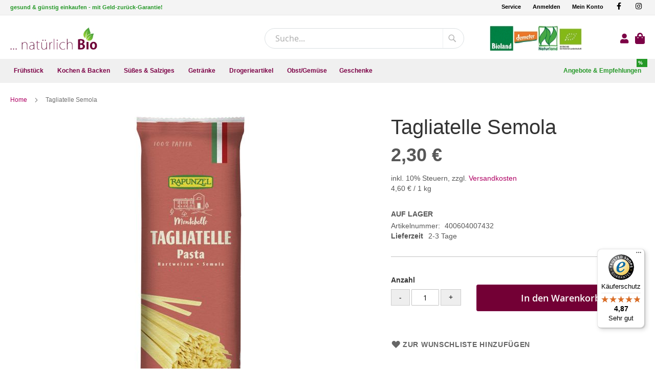

--- FILE ---
content_type: text/html; charset=UTF-8
request_url: https://www.natuerlichbio.at/tagliatelle-semola-400604007432.html
body_size: 15295
content:
<!doctype html>
<html lang="de">
    <head prefix="og: http://ogp.me/ns# fb: http://ogp.me/ns/fb# product: http://ogp.me/ns/product#">
        <script>
    var LOCALE = 'de\u002DDE';
    var BASE_URL = 'https\u003A\u002F\u002Fwww.natuerlichbio.at\u002F';
    var require = {
        'baseUrl': 'https\u003A\u002F\u002Fwww.natuerlichbio.at\u002Fstatic\u002Fversion1759386042\u002Ffrontend\u002FSws\u002FNatuerlichbio\u002Fde_DE'
    };</script>        <meta charset="utf-8"/>
<meta name="title" content="Tagliatelle Semola"/>
<meta name="robots" content="INDEX,FOLLOW"/>
<meta name="viewport" content="width=device-width, initial-scale=1"/>
<meta name="format-detection" content="telephone=no"/>
<title>Tagliatelle Semola</title>
                <link rel="stylesheet" type="text/css" media="all" href="https://www.natuerlichbio.at/static/version1759386042/frontend/Sws/Natuerlichbio/de_DE/mage/calendar.css" />
<link rel="stylesheet" type="text/css" media="all" href="https://www.natuerlichbio.at/static/version1759386042/frontend/Sws/Natuerlichbio/de_DE/css/bootstrap.min.css" />
<link rel="stylesheet" type="text/css" media="all" href="https://www.natuerlichbio.at/static/version1759386042/frontend/Sws/Natuerlichbio/de_DE/jquery/uppy/dist/uppy-custom.css" />
<link rel="stylesheet" type="text/css" media="all" href="https://www.natuerlichbio.at/static/version1759386042/frontend/Sws/Natuerlichbio/de_DE/StripeIntegration_Payments/css/wallets.css" />
<link rel="stylesheet" type="text/css" media="all" href="https://www.natuerlichbio.at/static/version1759386042/frontend/Sws/Natuerlichbio/de_DE/mage/gallery/gallery.css" />
<link rel="stylesheet" type="text/css" media="all" href="https://www.natuerlichbio.at/static/version1759386042/frontend/Sws/Natuerlichbio/de_DE/css/styles-m.css" />
<link rel="stylesheet" type="text/css" media="all" href="https://www.natuerlichbio.at/static/version1759386042/frontend/Sws/Natuerlichbio/de_DE/css/styles-l.css" />
<link rel="stylesheet" type="text/css" media="all" href="https://www.natuerlichbio.at/static/version1759386042/frontend/Sws/Natuerlichbio/de_DE/css/print.css" />
<link rel="stylesheet" type="text/css" media="all" href="https://www.natuerlichbio.at/static/version1759386042/frontend/Sws/Natuerlichbio/de_DE/fonts/fontawesome-free-5.15.4/css/all.min.css" />
<link rel="stylesheet" type="text/css" media="screen" href="https://www.natuerlichbio.at/static/version1759386042/frontend/Sws/Natuerlichbio/de_DE/css/jquery.fancybox.min.css" />
<script type="text/javascript" src="https://www.natuerlichbio.at/static/version1759386042/frontend/Sws/Natuerlichbio/de_DE/requirejs/require.js"></script>
<script type="text/javascript" src="https://www.natuerlichbio.at/static/version1759386042/frontend/Sws/Natuerlichbio/de_DE/mage/requirejs/mixins.js"></script>
<script type="text/javascript" src="https://www.natuerlichbio.at/static/version1759386042/frontend/Sws/Natuerlichbio/de_DE/requirejs-config.js"></script>
<link rel="preload" as="font" crossorigin="anonymous" href="https://www.natuerlichbio.at/static/version1759386042/frontend/Sws/Natuerlichbio/de_DE/fonts/opensans/light/opensans-300.woff2" />
<link rel="preload" as="font" crossorigin="anonymous" href="https://www.natuerlichbio.at/static/version1759386042/frontend/Sws/Natuerlichbio/de_DE/fonts/opensans/regular/opensans-400.woff2" />
<link rel="preload" as="font" crossorigin="anonymous" href="https://www.natuerlichbio.at/static/version1759386042/frontend/Sws/Natuerlichbio/de_DE/fonts/opensans/semibold/opensans-600.woff2" />
<link rel="preload" as="font" crossorigin="anonymous" href="https://www.natuerlichbio.at/static/version1759386042/frontend/Sws/Natuerlichbio/de_DE/fonts/opensans/bold/opensans-700.woff2" />
<link rel="preload" as="font" crossorigin="anonymous" href="https://www.natuerlichbio.at/static/version1759386042/frontend/Sws/Natuerlichbio/de_DE/fonts/Luma-Icons.woff2" />
<link rel="canonical" href="https://www.natuerlichbio.at/tagliatelle-semola-400604007432.html" />
<link rel="icon" type="image/x-icon" href="https://www.natuerlichbio.at/media/favicon/default/favicon.png" />
<link rel="shortcut icon" type="image/x-icon" href="https://www.natuerlichbio.at/media/favicon/default/favicon.png" />
<script src="https://consent.cookiefirst.com/sites/natuerlichbio.at-3c310101-c6e6-4105-ab44-6eb6aedaa799/consent.js"></script>            <script type="text/x-magento-init">
        {
            "*": {
                "Magento_PageCache/js/form-key-provider": {
                    "isPaginationCacheEnabled":
                        0                }
            }
        }
    </script>

<meta property="og:type" content="product" />
<meta property="og:title"
      content="Tagliatelle&#x20;Semola" />
<meta property="og:image"
      content="https://www.natuerlichbio.at/media/catalog/product/cache/6517c62f5899ad6aa0ba23ceb3eeff97/5/8/58380_100256.jpg" />
<meta property="og:description"
      content="" />
<meta property="og:url" content="https://www.natuerlichbio.at/tagliatelle-semola-400604007432.html" />
    <meta property="product:price:amount" content="2.3"/>
    <meta property="product:price:currency"
      content="EUR"/>
<script type="application/ld+json">{"@context":"https:\/\/schema.org","@type":"WebSite","url":"https:\/\/www.natuerlichbio.at\/","name":"natuerlichbio.at"}</script><script type="application/ld+json">{"@context":"https:\/\/schema.org","@type":"BreadcrumbList","itemListElement":[{"@type":"ListItem","item":{"@id":"https:\/\/www.natuerlichbio.at\/tagliatelle-semola-400604007432.html","name":"Tagliatelle Semola"},"position":1}]}</script><script type="application/ld+json">{"@context":"https:\/\/schema.org","@type":"Product","name":"Tagliatelle Semola","description":"","image":"https:\/\/www.natuerlichbio.at\/media\/catalog\/product\/cache\/74c1057f7991b4edb2bc7bdaa94de933\/5\/8\/58380_100256.jpg","offers":{"@type":"https:\/\/schema.org\/Offer","price":2.3,"url":"https:\/\/www.natuerlichbio.at\/tagliatelle-semola-400604007432.html","priceCurrency":"EUR","availability":"https:\/\/schema.org\/InStock","shippingDetails":{"deliveryTime":{"businessDays":{"@type":"OpeningHoursSpecification","dayOfWeek":[""]},"@type":"ShippingDeliveryTime"},"@type":"OfferShippingDetails"}}}</script><script type="application/ld+json">{"@context":"https:\/\/schema.org\/","@type":"WebPage","speakable":{"@type":"SpeakableSpecification","cssSelector":[".description"],"xpath":["\/html\/head\/title"]}}</script>                        <script type="application/ld+json">
            {
                "@context": "http://schema.org",
                "@type": "Organization",
                "name": "www.natuerlichbio.at",
                "aggregateRating" : {
                    "@type": "AggregateRating",
                    "ratingValue" : "4.87",
                    "bestRating" : "5.00",
                    "ratingCount" : "55"
                }
            }
            </script>
                </head>
    <body data-container="body"
          data-mage-init='{"loaderAjax": {}, "loader": { "icon": "https://www.natuerlichbio.at/static/version1759386042/frontend/Sws/Natuerlichbio/de_DE/images/loader-2.gif"}}'
        id="html-body" class="catalog-product-view product-tagliatelle-semola-400604007432 page-layout-1column">
        
<script type="text/x-magento-init">
    {
        "*": {
            "Magento_PageBuilder/js/widget-initializer": {
                "config": {"[data-content-type=\"slider\"][data-appearance=\"default\"]":{"Magento_PageBuilder\/js\/content-type\/slider\/appearance\/default\/widget":false},"[data-content-type=\"map\"]":{"Magento_PageBuilder\/js\/content-type\/map\/appearance\/default\/widget":false},"[data-content-type=\"row\"]":{"Magento_PageBuilder\/js\/content-type\/row\/appearance\/default\/widget":false},"[data-content-type=\"tabs\"]":{"Magento_PageBuilder\/js\/content-type\/tabs\/appearance\/default\/widget":false},"[data-content-type=\"slide\"]":{"Magento_PageBuilder\/js\/content-type\/slide\/appearance\/default\/widget":{"buttonSelector":".pagebuilder-slide-button","showOverlay":"hover","dataRole":"slide"}},"[data-content-type=\"banner\"]":{"Magento_PageBuilder\/js\/content-type\/banner\/appearance\/default\/widget":{"buttonSelector":".pagebuilder-banner-button","showOverlay":"hover","dataRole":"banner"}},"[data-content-type=\"buttons\"]":{"Magento_PageBuilder\/js\/content-type\/buttons\/appearance\/inline\/widget":false},"[data-content-type=\"products\"][data-appearance=\"carousel\"]":{"Magento_PageBuilder\/js\/content-type\/products\/appearance\/carousel\/widget":false}},
                "breakpoints": {"desktop":{"label":"Desktop","stage":true,"default":true,"class":"desktop-switcher","icon":"Magento_PageBuilder::css\/images\/switcher\/switcher-desktop.svg","conditions":{"min-width":"1024px"},"options":{"products":{"default":{"slidesToShow":"5"}}}},"tablet":{"conditions":{"max-width":"1024px","min-width":"768px"},"options":{"products":{"default":{"slidesToShow":"4"},"continuous":{"slidesToShow":"3"}}}},"mobile":{"label":"Mobile","stage":true,"class":"mobile-switcher","icon":"Magento_PageBuilder::css\/images\/switcher\/switcher-mobile.svg","media":"only screen and (max-width: 767px)","conditions":{"max-width":"767px","min-width":"640px"},"options":{"products":{"default":{"slidesToShow":"3"}}}},"mobile-small":{"conditions":{"max-width":"640px"},"options":{"products":{"default":{"slidesToShow":"2"},"continuous":{"slidesToShow":"1"}}}}}            }
        }
    }
</script>

<div class="cookie-status-message" id="cookie-status">
    The store will not work correctly when cookies are disabled.</div>
<script type="text&#x2F;javascript">document.querySelector("#cookie-status").style.display = "none";</script>
<script type="text/x-magento-init">
    {
        "*": {
            "cookieStatus": {}
        }
    }
</script>

<script type="text/x-magento-init">
    {
        "*": {
            "mage/cookies": {
                "expires": null,
                "path": "\u002F",
                "domain": ".www.natuerlichbio.at",
                "secure": true,
                "lifetime": "3600"
            }
        }
    }
</script>
    <noscript>
        <div class="message global noscript">
            <div class="content">
                <p>
                    <strong>JavaScript scheint in Ihrem Browser deaktiviert zu sein.</strong>
                    <span>
                        Um unsere Website in bester Weise zu erfahren, aktivieren Sie Javascript in Ihrem Browser.                    </span>
                </p>
            </div>
        </div>
    </noscript>

<script>
    window.cookiesConfig = window.cookiesConfig || {};
    window.cookiesConfig.secure = true;
</script><script>    require.config({
        map: {
            '*': {
                wysiwygAdapter: 'mage/adminhtml/wysiwyg/tiny_mce/tinymceAdapter'
            }
        }
    });</script><script>    require.config({
        paths: {
            googleMaps: 'https\u003A\u002F\u002Fmaps.googleapis.com\u002Fmaps\u002Fapi\u002Fjs\u003Fv\u003D3.56\u0026key\u003D'
        },
        config: {
            'Magento_PageBuilder/js/utils/map': {
                style: '',
            },
            'Magento_PageBuilder/js/content-type/map/preview': {
                apiKey: '',
                apiKeyErrorMessage: 'You\u0020must\u0020provide\u0020a\u0020valid\u0020\u003Ca\u0020href\u003D\u0027https\u003A\u002F\u002Fwww.natuerlichbio.at\u002Fadminhtml\u002Fsystem_config\u002Fedit\u002Fsection\u002Fcms\u002F\u0023cms_pagebuilder\u0027\u0020target\u003D\u0027_blank\u0027\u003EGoogle\u0020Maps\u0020API\u0020key\u003C\u002Fa\u003E\u0020to\u0020use\u0020a\u0020map.'
            },
            'Magento_PageBuilder/js/form/element/map': {
                apiKey: '',
                apiKeyErrorMessage: 'You\u0020must\u0020provide\u0020a\u0020valid\u0020\u003Ca\u0020href\u003D\u0027https\u003A\u002F\u002Fwww.natuerlichbio.at\u002Fadminhtml\u002Fsystem_config\u002Fedit\u002Fsection\u002Fcms\u002F\u0023cms_pagebuilder\u0027\u0020target\u003D\u0027_blank\u0027\u003EGoogle\u0020Maps\u0020API\u0020key\u003C\u002Fa\u003E\u0020to\u0020use\u0020a\u0020map.'
            },
        }
    });</script><script>
    require.config({
        shim: {
            'Magento_PageBuilder/js/utils/map': {
                deps: ['googleMaps']
            }
        }
    });</script><div class="page-wrapper"><header class="page-header"><div class="panel wrapper"><div class="panel header"><a class="action skip contentarea"
   href="#contentarea">
    <span>
        Direkt zum Inhalt    </span>
</a>
<div class="sws-container"><div class="row flex-wrap justify-content-between"><div><p class="mb-0"><span class="welcome-msg">gesund &amp; günstig einkaufen - mit Geld-zurück-Garantie!</span></p></div><div><div class="text-md-right">
<ul class="list-unstyled list-inline">
<li><span class="widget block block-cms-link-inline">
    <a href="https://www.natuerlichbio.at/service" title="Service">
        <span>Service</span>
    </a>
</span>
</li>
<li><a href="/customer/account/">Anmelden</a></li>
<li><a href="/customer/account/">Mein Konto</a></li>
<li><a class="share-facebook" title="Facebook" href="https://www.facebook.com/natuerlichbiodornbirn" target="_blank" rel="nofollow noopener"><em class="fab fa-facebook-f" aria-hidden="true">&nbsp;</em></a></li>
<li><a class="share-instagram" title="Instagram" href="https://www.instagram.com/natuerlich.bio/" target="_blank" rel="nofollow noopener"><em class="fab fa-instagram" aria-hidden="true">&nbsp;</em></a></li>
</ul>
</div></div></div></div></div></div><div class="header content"><span data-action="toggle-nav" class="action nav-toggle"><span>Navigation umschalten</span></span>
<a
    class="logo"
    id="sws-logo"
    href="https://www.natuerlichbio.at/"
    title="Nat&#xFC;rlich&#x20;Bio"
    aria-label="store logo">
    <img src="https://www.natuerlichbio.at/media/logo/stores/1/logo.jpg"
         title="Nat&#xFC;rlich&#x20;Bio"
         alt="Nat&#xFC;rlich&#x20;Bio"
        width="170"            />
</a>
<div id="sws-customer-wrapper" class="customer-wrapper"><div class="block block-search">
    <div class="block block-title"><strong>Suche</strong></div>
    <div class="block block-content">
        <form class="form minisearch" id="search_mini_form"
              action="https://www.natuerlichbio.at/catalogsearch/result/" method="get">
                        <div class="field search">
                <label class="label" for="search" data-role="minisearch-label">
                    <span>Suche</span>
                </label>
                <div class="control">
                    <input id="search"
                           data-mage-init='{
                            "quickSearch": {
                                "formSelector": "#search_mini_form",
                                "url": "https://www.natuerlichbio.at/search/ajax/suggest/",
                                "destinationSelector": "#search_autocomplete",
                                "minSearchLength": "3"
                            }
                        }'
                           type="text"
                           name="q"
                           value=""
                           placeholder="Suche..."
                           class="input-text"
                           maxlength="128"
                           role="combobox"
                           aria-haspopup="false"
                           aria-autocomplete="both"
                           autocomplete="off"
                           aria-expanded="false"/>
                    <div id="search_autocomplete" class="search-autocomplete"></div>
                    <div class="nested">
    <a class="action advanced" href="https://www.natuerlichbio.at/catalogsearch/advanced/" data-action="advanced-search">
        Erweiterte Suche    </a>
</div>
                </div>
            </div>
            <div class="actions">
                <button type="submit"
                        title="Suche"
                        class="action search"
                        aria-label="Search"
                >
                    <span>Suche</span>
                </button>
            </div>
        </form>
    </div>
</div>

<img class="img-fluid img-header-logo" src="https://www.natuerlichbio.at/static/version1759386042/frontend/Sws/Natuerlichbio/de_DE/images/layout/biosiegel.jpg" />

    <a class="account" href="/customer/account/login"><i class="fa fa-lg fa-user"></i></a>

<div data-block="minicart" class="minicart-wrapper">
    <a class="action showcart" href="https://www.natuerlichbio.at/checkout/cart/"
       data-bind="scope: 'minicart_content'">
        <span class="text">Mein Warenkorb</span>
        <span class="counter qty empty"
              data-bind="css: { empty: !!getCartParam('summary_count') == false && !isLoading() },
               blockLoader: isLoading">
            <span class="counter-number">
                <!-- ko if: getCartParam('summary_count') -->
                <!-- ko text: getCartParam('summary_count').toLocaleString(window.LOCALE) --><!-- /ko -->
                <!-- /ko -->
            </span>
            <span class="counter-label">
            <!-- ko if: getCartParam('summary_count') -->
                <!-- ko text: getCartParam('summary_count').toLocaleString(window.LOCALE) --><!-- /ko -->
                <!-- ko i18n: 'items' --><!-- /ko -->
            <!-- /ko -->
            </span>
        </span>
    </a>
            <div class="block block-minicart"
             data-role="dropdownDialog"
             data-mage-init='{"dropdownDialog":{
                "appendTo":"[data-block=minicart]",
                "triggerTarget":".showcart",
                "timeout": "2000",
                "closeOnMouseLeave": false,
                "closeOnEscape": true,
                "triggerClass":"active",
                "parentClass":"active",
                "buttons":[]}}'>
            <div id="minicart-content-wrapper" data-bind="scope: 'minicart_content'">
                <!-- ko template: getTemplate() --><!-- /ko -->
            </div>
                    </div>
        <script>window.checkout = {"shoppingCartUrl":"https:\/\/www.natuerlichbio.at\/checkout\/cart\/","checkoutUrl":"https:\/\/www.natuerlichbio.at\/checkout\/","updateItemQtyUrl":"https:\/\/www.natuerlichbio.at\/checkout\/sidebar\/updateItemQty\/","removeItemUrl":"https:\/\/www.natuerlichbio.at\/checkout\/sidebar\/removeItem\/","imageTemplate":"Magento_Catalog\/product\/image_with_borders","baseUrl":"https:\/\/www.natuerlichbio.at\/","minicartMaxItemsVisible":5,"websiteId":"1","maxItemsToDisplay":10,"storeId":"1","storeGroupId":"1","payPalBraintreeClientToken":"","customerLoginUrl":"https:\/\/www.natuerlichbio.at\/customer\/account\/login\/referer\/aHR0cHM6Ly93d3cubmF0dWVybGljaGJpby5hdC90YWdsaWF0ZWxsZS1zZW1vbGEtNDAwNjA0MDA3NDMyLmh0bWw~\/","isRedirectRequired":false,"autocomplete":"off","captcha":{"user_login":{"isCaseSensitive":false,"imageHeight":50,"imageSrc":"","refreshUrl":"https:\/\/www.natuerlichbio.at\/captcha\/refresh\/","isRequired":false,"timestamp":1768588100}}}</script>    <script type="text/x-magento-init">
    {
        "[data-block='minicart']": {
            "Magento_Ui/js/core/app": {"components":{"minicart_content":{"children":{"subtotal.container":{"children":{"subtotal":{"children":{"subtotal.totals":{"config":{"display_cart_subtotal_incl_tax":1,"display_cart_subtotal_excl_tax":0,"template":"Magento_Tax\/checkout\/minicart\/subtotal\/totals"},"children":{"subtotal.totals.msrp":{"component":"Magento_Msrp\/js\/view\/checkout\/minicart\/subtotal\/totals","config":{"displayArea":"minicart-subtotal-hidden","template":"Magento_Msrp\/checkout\/minicart\/subtotal\/totals"}}},"component":"Magento_Tax\/js\/view\/checkout\/minicart\/subtotal\/totals"}},"component":"uiComponent","config":{"template":"Magento_Checkout\/minicart\/subtotal"}}},"component":"uiComponent","config":{"displayArea":"subtotalContainer"}},"item.renderer":{"component":"Magento_Checkout\/js\/view\/cart-item-renderer","config":{"displayArea":"defaultRenderer","template":"Magento_Checkout\/minicart\/item\/default"},"children":{"item.image":{"component":"Magento_Catalog\/js\/view\/image","config":{"template":"Magento_Catalog\/product\/image","displayArea":"itemImage"}},"checkout.cart.item.price.sidebar":{"component":"uiComponent","config":{"template":"Magento_Checkout\/minicart\/item\/price","displayArea":"priceSidebar"}}}},"extra_info":{"component":"uiComponent","config":{"displayArea":"extraInfo"},"children":{"paypal_braintree_message":{"component":"PayPal_Braintree\/js\/messages\/mini-cart"}}},"promotion":{"component":"uiComponent","config":{"displayArea":"promotion"}}},"config":{"itemRenderer":{"default":"defaultRenderer","simple":"defaultRenderer","virtual":"defaultRenderer"},"template":"Magento_Checkout\/minicart\/content"},"component":"Magento_Checkout\/js\/view\/minicart"}},"types":[]}        },
        "*": {
            "Magento_Ui/js/block-loader": "https\u003A\u002F\u002Fwww.natuerlichbio.at\u002Fstatic\u002Fversion1759386042\u002Ffrontend\u002FSws\u002FNatuerlichbio\u002Fde_DE\u002Fimages\u002Floader\u002D1.gif"
        }
    }
    </script>
</div>
</div></div></header>    <div class="sections nav-sections" id="sws-nav">
        <div class="sws-container">
            <a  class="logo-navbar"
                href="https://www.natuerlichbio.at/"
                title="Nat&#xFC;rlich&#x20;Bio"
                aria-label="store logo">
                <img src="https://www.natuerlichbio.at/media/logo/stores/1/logo.jpg"
                     title="Nat&#xFC;rlich&#x20;Bio"
                     alt="Nat&#xFC;rlich&#x20;Bio"
                     loading="lazy"
                                                        />
            </a>

                        <div class="section-items nav-sections-items"
                 data-mage-init='{"tabs":{"openedState":"active"}}'>
                                                        <div class="section-item-title nav-sections-item-title"
                         data-role="collapsible">
                        <a class="nav-sections-item-switch"
                           data-toggle="switch" href="#store.menu">
                            Menü                        </a>
                    </div>
                    <div class="section-item-content nav-sections-item-content"
                         id="store.menu"
                         data-role="content">
                        
<nav class="navigation" data-action="navigation">
    <ul data-mage-init='{"menu":{"responsive":true, "expanded":true, "position":{"my":"left top","at":"left bottom"}}}'>
        <li  class="level0 nav-1 category-item first level-top parent"><a href="https://www.natuerlichbio.at/fruehstueck/"  class="level-top" ><span>Frühstück</span></a><ul class="level0 submenu"><li  class="level1 nav-1-1 category-item first"><a href="https://www.natuerlichbio.at/fruehstueck/nusse-kerne-samen-amp-co/" ><span>Nüsse, Kerne, Samen &amp; Co.</span></a></li><li  class="level1 nav-1-2 category-item parent"><a href="https://www.natuerlichbio.at/fruehstueck/muslis-amp-cerealien/" ><span>Müslis &amp; Cerealien</span></a><ul class="level1 submenu"><li  class="level2 nav-1-2-1 category-item first"><a href="https://www.natuerlichbio.at/fruehstueck/muslis-amp-cerealien/flakes-amp-pops/" ><span>Flakes &amp; Pops</span></a></li><li  class="level2 nav-1-2-2 category-item"><a href="https://www.natuerlichbio.at/fruehstueck/muslis-amp-cerealien/fruhstucksbreie/" ><span>Frühstücksbreie</span></a></li><li  class="level2 nav-1-2-3 category-item last"><a href="https://www.natuerlichbio.at/fruehstueck/muslis-amp-cerealien/muslis/" ><span>Müslis</span></a></li></ul></li><li  class="level1 nav-1-3 category-item"><a href="https://www.natuerlichbio.at/fruehstueck/trockenfruchte/" ><span>Trockenfrüchte</span></a></li><li  class="level1 nav-1-4 category-item"><a href="https://www.natuerlichbio.at/fruehstueck/brot-amp-backwaren/" ><span>Brot &amp; Backwaren</span></a></li><li  class="level1 nav-1-5 category-item"><a href="https://www.natuerlichbio.at/fruehstueck/pikante-aufstriche/" ><span>Pikante Aufstriche</span></a></li><li  class="level1 nav-1-6 category-item"><a href="https://www.natuerlichbio.at/fruehstueck/honig/" ><span>Honig</span></a></li><li  class="level1 nav-1-7 category-item"><a href="https://www.natuerlichbio.at/fruehstueck/konfiture-amp-marmelade/" ><span>Konfitüre &amp; Marmelade</span></a></li><li  class="level1 nav-1-8 category-item last"><a href="https://www.natuerlichbio.at/fruehstueck/nuss-amp-schokoaufstriche/" ><span>Nuss &amp; Schokoaufstriche</span></a></li></ul></li><li  class="level0 nav-2 category-item level-top parent"><a href="https://www.natuerlichbio.at/kochen-backen/"  class="level-top" ><span>Kochen &amp; Backen</span></a><ul class="level0 submenu"><li  class="level1 nav-2-1 category-item first parent"><a href="https://www.natuerlichbio.at/kochen-backen/kochen/" ><span>Kochen</span></a><ul class="level1 submenu"><li  class="level2 nav-2-1-1 category-item first parent"><a href="https://www.natuerlichbio.at/kochen-backen/kochen/gewurze/" ><span>Gewürze</span></a><ul class="level2 submenu"><li  class="level3 nav-2-1-1-1 category-item first last"><a href="https://www.natuerlichbio.at/kochen-backen/kochen/gewurze/salz-amp-krautersalz/" ><span>Salz &amp; Kräutersalz</span></a></li></ul></li><li  class="level2 nav-2-1-2 category-item parent"><a href="https://www.natuerlichbio.at/kochen-backen/kochen/reis-nudeln-amp-co/" ><span>Reis, Nudeln &amp; Co</span></a><ul class="level2 submenu"><li  class="level3 nav-2-1-2-1 category-item first"><a href="https://www.natuerlichbio.at/kochen-backen/kochen/reis-nudeln-amp-co/nudeln/" ><span>Nudeln</span></a></li><li  class="level3 nav-2-1-2-2 category-item last"><a href="https://www.natuerlichbio.at/kochen-backen/kochen/reis-nudeln-amp-co/reis/" ><span>Reis</span></a></li></ul></li><li  class="level2 nav-2-1-3 category-item"><a href="https://www.natuerlichbio.at/kochen-backen/kochen/schnelle-kuche/" ><span>Schnelle Küche</span></a></li><li  class="level2 nav-2-1-4 category-item"><a href="https://www.natuerlichbio.at/kochen-backen/kochen/hulsenfruchte/" ><span>Hülsenfrüchte</span></a></li><li  class="level2 nav-2-1-5 category-item parent"><a href="https://www.natuerlichbio.at/kochen-backen/kochen/konserven/" ><span>Konserven</span></a><ul class="level2 submenu"><li  class="level3 nav-2-1-5-1 category-item first"><a href="https://www.natuerlichbio.at/kochen-backen/kochen/konserven/gemuse/" ><span>Gemüse</span></a></li><li  class="level3 nav-2-1-5-2 category-item"><a href="https://www.natuerlichbio.at/kochen-backen/kochen/konserven/tomatensaucen/" ><span>Tomatensaucen</span></a></li><li  class="level3 nav-2-1-5-3 category-item"><a href="https://www.natuerlichbio.at/kochen-backen/kochen/konserven/pesto/" ><span>Pesto</span></a></li><li  class="level3 nav-2-1-5-4 category-item"><a href="https://www.natuerlichbio.at/kochen-backen/kochen/konserven/antipasti/" ><span>Antipasti</span></a></li><li  class="level3 nav-2-1-5-5 category-item"><a href="https://www.natuerlichbio.at/kochen-backen/kochen/konserven/fisch/" ><span>Fisch</span></a></li><li  class="level3 nav-2-1-5-6 category-item"><a href="https://www.natuerlichbio.at/kochen-backen/kochen/konserven/currysaucen/" ><span>Currysaucen</span></a></li><li  class="level3 nav-2-1-5-7 category-item"><a href="https://www.natuerlichbio.at/kochen-backen/kochen/konserven/fleisch/" ><span>Fleisch</span></a></li><li  class="level3 nav-2-1-5-8 category-item"><a href="https://www.natuerlichbio.at/kochen-backen/kochen/konserven/fruchte/" ><span>Früchte</span></a></li><li  class="level3 nav-2-1-5-9 category-item last"><a href="https://www.natuerlichbio.at/kochen-backen/kochen/konserven/sonstige-konserven/" ><span>Sonstige Konserven</span></a></li></ul></li><li  class="level2 nav-2-1-6 category-item"><a href="https://www.natuerlichbio.at/kochen-backen/kochen/wurzsaucen-amp-co/" ><span>Würzsaucen &amp; Co.</span></a></li><li  class="level2 nav-2-1-7 category-item"><a href="https://www.natuerlichbio.at/kochen-backen/kochen/saucen-amp-co/" ><span>Saucen &amp; Co.</span></a></li><li  class="level2 nav-2-1-8 category-item"><a href="https://www.natuerlichbio.at/kochen-backen/kochen/nussmus-amp-co/" ><span>Nussmus &amp; Co</span></a></li><li  class="level2 nav-2-1-9 category-item"><a href="https://www.natuerlichbio.at/kochen-backen/kochen/sahne-amp-alternativen/" ><span>Sahne &amp; Alternativen</span></a></li><li  class="level2 nav-2-1-10 category-item"><a href="https://www.natuerlichbio.at/kochen-backen/kochen/keimsaat/" ><span>Keimsaat</span></a></li><li  class="level2 nav-2-1-11 category-item"><a href="https://www.natuerlichbio.at/kochen-backen/kochen/ole-essige-amp-co/essig-amp-balsamessig/" ><span>Essig &amp; Balsamessig</span></a></li><li  class="level2 nav-2-1-12 category-item last"><a href="https://www.natuerlichbio.at/kochen-backen/kochen/ole-essige-amp-co/ole-amp-fette/" ><span>Öle &amp; Fette</span></a></li></ul></li><li  class="level1 nav-2-2 category-item last parent"><a href="https://www.natuerlichbio.at/kochen-backen/backen/" ><span>Backen</span></a><ul class="level1 submenu"><li  class="level2 nav-2-2-1 category-item first"><a href="https://www.natuerlichbio.at/kochen-backen/backen/zucker-amp-alternativen/" ><span>Zucker &amp; Alternativen</span></a></li><li  class="level2 nav-2-2-2 category-item"><a href="https://www.natuerlichbio.at/kochen-backen/backen/backmischungen/" ><span>Backmischungen</span></a></li><li  class="level2 nav-2-2-3 category-item"><a href="https://www.natuerlichbio.at/kochen-backen/backen/mehle/" ><span>Mehle</span></a></li><li  class="level2 nav-2-2-4 category-item"><a href="https://www.natuerlichbio.at/kochen-backen/backen/backzutaten/" ><span>Backzutaten</span></a></li><li  class="level2 nav-2-2-5 category-item last"><a href="https://www.natuerlichbio.at/kochen-backen/backen/getreideprodukte/" ><span>Getreideprodukte</span></a></li></ul></li></ul></li><li  class="level0 nav-3 category-item level-top parent"><a href="https://www.natuerlichbio.at/susses-salziges/"  class="level-top" ><span>Süßes &amp; Salziges</span></a><ul class="level0 submenu"><li  class="level1 nav-3-1 category-item first parent"><a href="https://www.natuerlichbio.at/susses-salziges/pikante-knabbereien/" ><span>Pikante Knabbereien</span></a><ul class="level1 submenu"><li  class="level2 nav-3-1-1 category-item first"><a href="https://www.natuerlichbio.at/susses-salziges/pikante-knabbereien/cracker-amp-co/" ><span>Cracker &amp; Co.</span></a></li><li  class="level2 nav-3-1-2 category-item"><a href="https://www.natuerlichbio.at/susses-salziges/pikante-knabbereien/chips/" ><span>Chips</span></a></li><li  class="level2 nav-3-1-3 category-item"><a href="https://www.natuerlichbio.at/susses-salziges/pikante-knabbereien/flips-popcorn-amp-co/" ><span>Flips, Popcorn &amp; Co</span></a></li><li  class="level2 nav-3-1-4 category-item"><a href="https://www.natuerlichbio.at/susses-salziges/pikante-knabbereien/nusse-amp-kerne/" ><span>Nüsse &amp; Kerne</span></a></li><li  class="level2 nav-3-1-5 category-item last"><a href="https://www.natuerlichbio.at/susses-salziges/pikante-knabbereien/getreidewaffeln-amp-co/" ><span>Getreidewaffeln &amp; Co</span></a></li></ul></li><li  class="level1 nav-3-2 category-item last parent"><a href="https://www.natuerlichbio.at/susses-salziges/sussigkeiten/" ><span>Süßigkeiten</span></a><ul class="level1 submenu"><li  class="level2 nav-3-2-1 category-item first"><a href="https://www.natuerlichbio.at/susses-salziges/sussigkeiten/riegel-amp-schnitten/" ><span>Riegel &amp; Schnitten</span></a></li><li  class="level2 nav-3-2-2 category-item"><a href="https://www.natuerlichbio.at/susses-salziges/sussigkeiten/schokolade-amp-confiserie/" ><span>Schokolade &amp; Confiserie</span></a></li><li  class="level2 nav-3-2-3 category-item"><a href="https://www.natuerlichbio.at/susses-salziges/sussigkeiten/kaugummis-bonbons-amp-co/" ><span>Kaugummis, Bonbons &amp; Co.</span></a></li><li  class="level2 nav-3-2-4 category-item"><a href="https://www.natuerlichbio.at/susses-salziges/sussigkeiten/kekse-amp-feingeback/" ><span>Kekse &amp; Feingebäck</span></a></li><li  class="level2 nav-3-2-5 category-item last"><a href="https://www.natuerlichbio.at/susses-salziges/sussigkeiten/kuchen-amp-co/" ><span>Kuchen &amp; Co</span></a></li></ul></li></ul></li><li  class="level0 nav-4 category-item level-top parent"><a href="https://www.natuerlichbio.at/getranke/"  class="level-top" ><span>Getränke</span></a><ul class="level0 submenu"><li  class="level1 nav-4-1 category-item first parent"><a href="https://www.natuerlichbio.at/getranke/alkoholfreie-getranke/" ><span>Alkoholfreie Getränke</span></a><ul class="level1 submenu"><li  class="level2 nav-4-1-1 category-item first"><a href="https://www.natuerlichbio.at/getranke/alkoholfreie-getranke/kaffee/" ><span>Kaffee</span></a></li><li  class="level2 nav-4-1-2 category-item"><a href="https://www.natuerlichbio.at/getranke/alkoholfreie-getranke/getreidekaffee/" ><span>Getreidekaffee</span></a></li><li  class="level2 nav-4-1-3 category-item"><a href="https://www.natuerlichbio.at/getranke/alkoholfreie-getranke/tee/" ><span>Tee</span></a></li><li  class="level2 nav-4-1-4 category-item"><a href="https://www.natuerlichbio.at/getranke/alkoholfreie-getranke/gemusesafte/" ><span>Gemüsesäfte</span></a></li><li  class="level2 nav-4-1-5 category-item"><a href="https://www.natuerlichbio.at/getranke/alkoholfreie-getranke/fruchtsafte/" ><span>Fruchtsäfte</span></a></li><li  class="level2 nav-4-1-6 category-item"><a href="https://www.natuerlichbio.at/getranke/alkoholfreie-getranke/kakao-amp-co/" ><span>Kakao &amp; Co.</span></a></li><li  class="level2 nav-4-1-7 category-item"><a href="https://www.natuerlichbio.at/getranke/alkoholfreie-getranke/wasser/" ><span>Wasser</span></a></li><li  class="level2 nav-4-1-8 category-item"><a href="https://www.natuerlichbio.at/getranke/alkoholfreie-getranke/erfrischungsgetranke/" ><span>Erfrischungsgetränke</span></a></li><li  class="level2 nav-4-1-9 category-item"><a href="https://www.natuerlichbio.at/getranke/alkoholfreie-getranke/sirup/" ><span>Sirup</span></a></li><li  class="level2 nav-4-1-10 category-item"><a href="https://www.natuerlichbio.at/getranke/alkoholfreie-getranke/wellnessdrinks/" ><span>Wellnessdrinks</span></a></li><li  class="level2 nav-4-1-11 category-item"><a href="https://www.natuerlichbio.at/getranke/alkoholfreie-getranke/milch/" ><span>Milch</span></a></li><li  class="level2 nav-4-1-12 category-item last"><a href="https://www.natuerlichbio.at/getranke/alkoholfreie-getranke/getreidedrinks-amp-co/" ><span>Getreidedrinks &amp; Co</span></a></li></ul></li><li  class="level1 nav-4-2 category-item last parent"><a href="https://www.natuerlichbio.at/getranke/alkoholische-getranke/" ><span>Alkoholische Getränke</span></a><ul class="level1 submenu"><li  class="level2 nav-4-2-1 category-item first"><a href="https://www.natuerlichbio.at/getranke/alkoholische-getranke/schaumweine-amp-co/" ><span>Schaumweine &amp; Co.</span></a></li><li  class="level2 nav-4-2-2 category-item"><a href="https://www.natuerlichbio.at/getranke/alkoholische-getranke/weine/" ><span>Weine</span></a></li><li  class="level2 nav-4-2-3 category-item last"><a href="https://www.natuerlichbio.at/getranke/alkoholische-getranke/bier/" ><span>Bier</span></a></li></ul></li></ul></li><li  class="level0 nav-5 category-item level-top parent"><a href="https://www.natuerlichbio.at/drogerieartikel/"  class="level-top" ><span>Drogerieartikel</span></a><ul class="level0 submenu"><li  class="level1 nav-5-1 category-item first parent"><a href="https://www.natuerlichbio.at/drogerieartikel/haushaltszubehor/" ><span>Haushaltszubehör</span></a><ul class="level1 submenu"><li  class="level2 nav-5-1-1 category-item first"><a href="https://www.natuerlichbio.at/drogerieartikel/haushaltszubehor/haushalts-amp-hygienepapiere/" ><span>Haushalts- &amp; Hygienepapiere</span></a></li><li  class="level2 nav-5-1-2 category-item"><a href="https://www.natuerlichbio.at/drogerieartikel/haushaltszubehor/reinigungsmittel/" ><span>Reinigungsmittel</span></a></li><li  class="level2 nav-5-1-3 category-item"><a href="https://www.natuerlichbio.at/drogerieartikel/haushaltszubehor/waschmittel-amp-co/" ><span>Waschmittel &amp; Co</span></a></li><li  class="level2 nav-5-1-4 category-item"><a href="https://www.natuerlichbio.at/drogerieartikel/haushaltszubehor/insektenschutz/" ><span>Insektenschutz</span></a></li><li  class="level2 nav-5-1-5 category-item"><a href="https://www.natuerlichbio.at/drogerieartikel/haushaltszubehor/putzzubehor/" ><span>Putzzubehör</span></a></li><li  class="level2 nav-5-1-6 category-item"><a href="https://www.natuerlichbio.at/drogerieartikel/haushaltszubehor/kuchenutensilien/" ><span>Küchenutensilien</span></a></li><li  class="level2 nav-5-1-7 category-item"><a href="https://www.natuerlichbio.at/drogerieartikel/haushaltszubehor/folien-beutel-amp-co/" ><span>Folien, Beutel &amp; Co.</span></a></li><li  class="level2 nav-5-1-8 category-item"><a href="https://www.natuerlichbio.at/drogerieartikel/haushaltszubehor/verschiedenes-143/" ><span>Verschiedenes</span></a></li><li  class="level2 nav-5-1-9 category-item last"><a href="https://www.natuerlichbio.at/drogerieartikel/haushaltszubehor/lunchboxen-amp-co/" ><span>Lunchboxen &amp; Co</span></a></li></ul></li><li  class="level1 nav-5-2 category-item parent"><a href="https://www.natuerlichbio.at/drogerieartikel/gesundheit/" ><span>Gesundheit</span></a><ul class="level1 submenu"><li  class="level2 nav-5-2-1 category-item first"><a href="https://www.natuerlichbio.at/drogerieartikel/gesundheit/superfood/" ><span>Superfood</span></a></li><li  class="level2 nav-5-2-2 category-item last"><a href="https://www.natuerlichbio.at/drogerieartikel/gesundheit/nahrungserganzung/" ><span>Nahrungsergänzung</span></a></li></ul></li><li  class="level1 nav-5-3 category-item parent"><a href="https://www.natuerlichbio.at/drogerieartikel/kosmetik-amp-korperpflege/" ><span>Kosmetik &amp; Körperpflege</span></a><ul class="level1 submenu"><li  class="level2 nav-5-3-1 category-item first"><a href="https://www.natuerlichbio.at/drogerieartikel/kosmetik-amp-korperpflege/zahnpflege/" ><span>Zahnpflege</span></a></li><li  class="level2 nav-5-3-2 category-item"><a href="https://www.natuerlichbio.at/drogerieartikel/kosmetik-amp-korperpflege/lippenpflege-amp-co/" ><span>Lippenpflege &amp; Co.</span></a></li><li  class="level2 nav-5-3-3 category-item"><a href="https://www.natuerlichbio.at/drogerieartikel/kosmetik-amp-korperpflege/gesichtspflege/" ><span>Gesichtspflege</span></a></li><li  class="level2 nav-5-3-4 category-item"><a href="https://www.natuerlichbio.at/drogerieartikel/kosmetik-amp-korperpflege/massageol/" ><span>Massageöl</span></a></li><li  class="level2 nav-5-3-5 category-item"><a href="https://www.natuerlichbio.at/drogerieartikel/kosmetik-amp-korperpflege/handcreme/" ><span>Handcreme</span></a></li><li  class="level2 nav-5-3-6 category-item"><a href="https://www.natuerlichbio.at/drogerieartikel/kosmetik-amp-korperpflege/baden-amp-duschen/" ><span>Baden &amp; Duschen</span></a></li><li  class="level2 nav-5-3-7 category-item"><a href="https://www.natuerlichbio.at/drogerieartikel/kosmetik-amp-korperpflege/schaumbad-amp-co/" ><span>Schaumbad &amp; Co</span></a></li><li  class="level2 nav-5-3-8 category-item"><a href="https://www.natuerlichbio.at/drogerieartikel/kosmetik-amp-korperpflege/hautpflege/" ><span>Hautpflege</span></a></li><li  class="level2 nav-5-3-9 category-item"><a href="https://www.natuerlichbio.at/drogerieartikel/kosmetik-amp-korperpflege/haarpflege/" ><span>Haarpflege</span></a></li><li  class="level2 nav-5-3-10 category-item"><a href="https://www.natuerlichbio.at/drogerieartikel/kosmetik-amp-korperpflege/duschgel-amp-bodylotion/" ><span>Duschgel &amp; Bodylotion</span></a></li><li  class="level2 nav-5-3-11 category-item"><a href="https://www.natuerlichbio.at/drogerieartikel/kosmetik-amp-korperpflege/rasierzubehor/" ><span>Rasierzubehör</span></a></li><li  class="level2 nav-5-3-12 category-item"><a href="https://www.natuerlichbio.at/drogerieartikel/kosmetik-amp-korperpflege/shampoo/" ><span>Shampoo</span></a></li><li  class="level2 nav-5-3-13 category-item"><a href="https://www.natuerlichbio.at/drogerieartikel/kosmetik-amp-korperpflege/deodorants/" ><span>Deodorants</span></a></li><li  class="level2 nav-5-3-14 category-item"><a href="https://www.natuerlichbio.at/drogerieartikel/kosmetik-amp-korperpflege/nagellack-amp-co/" ><span>Nagellack &amp; Co.</span></a></li><li  class="level2 nav-5-3-15 category-item"><a href="https://www.natuerlichbio.at/drogerieartikel/kosmetik-amp-korperpflege/sonnencreme/" ><span>Sonnencreme</span></a></li><li  class="level2 nav-5-3-16 category-item"><a href="https://www.natuerlichbio.at/drogerieartikel/kosmetik-amp-korperpflege/make-up/" ><span>Make-Up</span></a></li><li  class="level2 nav-5-3-17 category-item"><a href="https://www.natuerlichbio.at/drogerieartikel/kosmetik-amp-korperpflege/fusspflege/" ><span>Fußpflege</span></a></li><li  class="level2 nav-5-3-18 category-item"><a href="https://www.natuerlichbio.at/drogerieartikel/kosmetik-amp-korperpflege/haarfarben/" ><span>Haarfarben</span></a></li><li  class="level2 nav-5-3-19 category-item"><a href="https://www.natuerlichbio.at/drogerieartikel/kosmetik-amp-korperpflege/fur-den-mann/" ><span>für den Mann</span></a></li><li  class="level2 nav-5-3-20 category-item"><a href="https://www.natuerlichbio.at/drogerieartikel/kosmetik-amp-korperpflege/seife/" ><span>Seife</span></a></li><li  class="level2 nav-5-3-21 category-item"><a href="https://www.natuerlichbio.at/drogerieartikel/kosmetik-amp-korperpflege/hygieneartikel/" ><span>Hygieneartikel</span></a></li><li  class="level2 nav-5-3-22 category-item last"><a href="https://www.natuerlichbio.at/drogerieartikel/kosmetik-amp-korperpflege/geschenksets/" ><span>Geschenksets</span></a></li></ul></li><li  class="level1 nav-5-4 category-item last parent"><a href="https://www.natuerlichbio.at/drogerieartikel/baby-amp-kind/" ><span>Baby &amp; Kind</span></a><ul class="level1 submenu"><li  class="level2 nav-5-4-1 category-item first"><a href="https://www.natuerlichbio.at/drogerieartikel/baby-amp-kind/baby-cremen/" ><span>Baby-Cremen</span></a></li><li  class="level2 nav-5-4-2 category-item"><a href="https://www.natuerlichbio.at/drogerieartikel/baby-amp-kind/babynahrung/" ><span>Babynahrung</span></a></li><li  class="level2 nav-5-4-3 category-item"><a href="https://www.natuerlichbio.at/drogerieartikel/baby-amp-kind/baby-amp-kinder-shampoo/" ><span>Baby &amp; Kinder-Shampoo</span></a></li><li  class="level2 nav-5-4-4 category-item"><a href="https://www.natuerlichbio.at/drogerieartikel/baby-amp-kind/schaumbad-amp-co-110/" ><span>Schaumbad &amp; Co</span></a></li><li  class="level2 nav-5-4-5 category-item"><a href="https://www.natuerlichbio.at/drogerieartikel/baby-amp-kind/baby-ole/" ><span>Baby-Öle</span></a></li><li  class="level2 nav-5-4-6 category-item last"><a href="https://www.natuerlichbio.at/drogerieartikel/baby-amp-kind/sonstiges/" ><span>Sonstiges</span></a></li></ul></li></ul></li><li  class="level0 nav-6 category-item level-top"><a href="https://www.natuerlichbio.at/obst-gemuse/"  class="level-top" ><span>Obst/Gemüse</span></a></li><li  class="level0 nav-7 category-item level-top"><a href="https://www.natuerlichbio.at/geschenke/"  class="level-top" ><span>Geschenke</span></a></li><li  class="level0 nav-8 category-item last level-top"><a href="https://www.natuerlichbio.at/angebote-empfehlungen/"  class="level-top" ><span>Angebote &amp; Empfehlungen</span></a></li>            </ul>
</nav>
                    </div>
                                                </div>
        </div>
    </div>
<div class="breadcrumbs">
    <ul class="items">
                    <li class="item home">
                            <a href="https://www.natuerlichbio.at/"
                   title="Zur Homepage">
                    Home                </a>
                        </li>
                    <li class="item product">
                            <strong>Tagliatelle Semola</strong>
                        </li>
            </ul>
</div>
<main id="maincontent" class="page-main"><a id="contentarea" tabindex="-1"></a>
<div class="page messages"><div data-placeholder="messages"></div>
<div data-bind="scope: 'messages'">
    <!-- ko if: cookieMessagesObservable() && cookieMessagesObservable().length > 0 -->
    <div aria-atomic="true" role="alert" class="messages" data-bind="foreach: {
        data: cookieMessagesObservable(), as: 'message'
    }">
        <div data-bind="attr: {
            class: 'message-' + message.type + ' ' + message.type + ' message',
            'data-ui-id': 'message-' + message.type
        }">
            <div data-bind="html: $parent.prepareMessageForHtml(message.text)"></div>
        </div>
    </div>
    <!-- /ko -->

    <div aria-atomic="true" role="alert" class="messages" data-bind="foreach: {
        data: messages().messages, as: 'message'
    }, afterRender: purgeMessages">
        <div data-bind="attr: {
            class: 'message-' + message.type + ' ' + message.type + ' message',
            'data-ui-id': 'message-' + message.type
        }">
            <div data-bind="html: $parent.prepareMessageForHtml(message.text)"></div>
        </div>
    </div>
</div>

<script type="text/x-magento-init">
    {
        "*": {
            "Magento_Ui/js/core/app": {
                "components": {
                        "messages": {
                            "component": "Magento_Theme/js/view/messages"
                        }
                    }
                }
            }
    }
</script>
</div><div class="columns"><div class="column main"><input name="form_key" type="hidden" value="ciqCCf30KRgTM7qU" /><div id="authenticationPopup" data-bind="scope:'authenticationPopup', style: {display: 'none'}">
        <script>window.authenticationPopup = {"autocomplete":"off","customerRegisterUrl":"https:\/\/www.natuerlichbio.at\/customer\/account\/create\/","customerForgotPasswordUrl":"https:\/\/www.natuerlichbio.at\/customer\/account\/forgotpassword\/","baseUrl":"https:\/\/www.natuerlichbio.at\/","customerLoginUrl":"https:\/\/www.natuerlichbio.at\/customer\/ajax\/login\/"}</script>    <!-- ko template: getTemplate() --><!-- /ko -->
        <script type="text/x-magento-init">
        {
            "#authenticationPopup": {
                "Magento_Ui/js/core/app": {"components":{"authenticationPopup":{"component":"Magento_Customer\/js\/view\/authentication-popup","children":{"messages":{"component":"Magento_Ui\/js\/view\/messages","displayArea":"messages"},"captcha":{"component":"Magento_Captcha\/js\/view\/checkout\/loginCaptcha","displayArea":"additional-login-form-fields","formId":"user_login","configSource":"checkout"},"remember-me":{"component":"Magento_Persistent\/js\/view\/remember-me-default","displayArea":"additional-login-form-fields"}}}}}            },
            "*": {
                "Magento_Ui/js/block-loader": "https\u003A\u002F\u002Fwww.natuerlichbio.at\u002Fstatic\u002Fversion1759386042\u002Ffrontend\u002FSws\u002FNatuerlichbio\u002Fde_DE\u002Fimages\u002Floader\u002D1.gif"
                            }
        }
    </script>
</div>
<script type="text/x-magento-init">
    {
        "*": {
            "Magento_Customer/js/section-config": {
                "sections": {"stores\/store\/switch":["*"],"stores\/store\/switchrequest":["*"],"directory\/currency\/switch":["*"],"*":["messages"],"customer\/account\/logout":["*","recently_viewed_product","recently_compared_product","persistent"],"customer\/account\/loginpost":["*"],"customer\/account\/createpost":["*"],"customer\/account\/editpost":["*"],"customer\/ajax\/login":["checkout-data","cart","captcha"],"catalog\/product_compare\/add":["compare-products"],"catalog\/product_compare\/remove":["compare-products"],"catalog\/product_compare\/clear":["compare-products"],"sales\/guest\/reorder":["cart"],"sales\/order\/reorder":["cart"],"checkout\/cart\/add":["cart","directory-data"],"checkout\/cart\/delete":["cart"],"checkout\/cart\/updatepost":["cart"],"checkout\/cart\/updateitemoptions":["cart"],"checkout\/cart\/couponpost":["cart"],"checkout\/cart\/estimatepost":["cart"],"checkout\/cart\/estimateupdatepost":["cart"],"checkout\/onepage\/saveorder":["cart","checkout-data","last-ordered-items"],"checkout\/sidebar\/removeitem":["cart"],"checkout\/sidebar\/updateitemqty":["cart"],"rest\/*\/v1\/carts\/*\/payment-information":["cart","last-ordered-items","captcha","instant-purchase"],"rest\/*\/v1\/guest-carts\/*\/payment-information":["cart","captcha"],"rest\/*\/v1\/guest-carts\/*\/selected-payment-method":["cart","checkout-data"],"rest\/*\/v1\/carts\/*\/selected-payment-method":["cart","checkout-data","instant-purchase"],"customer\/address\/*":["instant-purchase"],"customer\/account\/*":["instant-purchase"],"vault\/cards\/deleteaction":["instant-purchase"],"multishipping\/checkout\/overviewpost":["cart"],"paypal\/express\/placeorder":["cart","checkout-data"],"paypal\/payflowexpress\/placeorder":["cart","checkout-data"],"paypal\/express\/onauthorization":["cart","checkout-data"],"persistent\/index\/unsetcookie":["persistent"],"review\/product\/post":["review"],"paymentservicespaypal\/smartbuttons\/placeorder":["cart","checkout-data"],"paymentservicespaypal\/smartbuttons\/cancel":["cart","checkout-data"],"wishlist\/index\/add":["wishlist"],"wishlist\/index\/remove":["wishlist"],"wishlist\/index\/updateitemoptions":["wishlist"],"wishlist\/index\/update":["wishlist"],"wishlist\/index\/cart":["wishlist","cart"],"wishlist\/index\/fromcart":["wishlist","cart"],"wishlist\/index\/allcart":["wishlist","cart"],"wishlist\/shared\/allcart":["wishlist","cart"],"wishlist\/shared\/cart":["cart"],"braintree\/paypal\/placeorder":["cart","checkout-data"],"braintree\/googlepay\/placeorder":["cart","checkout-data"]},
                "clientSideSections": ["checkout-data","cart-data"],
                "baseUrls": ["https:\/\/www.natuerlichbio.at\/"],
                "sectionNames": ["messages","customer","compare-products","last-ordered-items","cart","directory-data","captcha","instant-purchase","loggedAsCustomer","persistent","review","payments","wishlist","recently_viewed_product","recently_compared_product","product_data_storage","paypal-billing-agreement","paypal-buyer-country"]            }
        }
    }
</script>
<script type="text/x-magento-init">
    {
        "*": {
            "Magento_Customer/js/customer-data": {
                "sectionLoadUrl": "https\u003A\u002F\u002Fwww.natuerlichbio.at\u002Fcustomer\u002Fsection\u002Fload\u002F",
                "expirableSectionLifetime": 60,
                "expirableSectionNames": ["cart","persistent"],
                "cookieLifeTime": "3600",
                "cookieDomain": "",
                "updateSessionUrl": "https\u003A\u002F\u002Fwww.natuerlichbio.at\u002Fcustomer\u002Faccount\u002FupdateSession\u002F",
                "isLoggedIn": ""
            }
        }
    }
</script>
<script type="text/x-magento-init">
    {
        "*": {
            "Magento_Customer/js/invalidation-processor": {
                "invalidationRules": {
                    "website-rule": {
                        "Magento_Customer/js/invalidation-rules/website-rule": {
                            "scopeConfig": {
                                "websiteId": "1"
                            }
                        }
                    }
                }
            }
        }
    }
</script>
<script type="text/x-magento-init">
    {
        "body": {
            "pageCache": {"url":"https:\/\/www.natuerlichbio.at\/page_cache\/block\/render\/id\/22302\/","handles":["default","catalog_product_view","catalog_product_view_type_simple","catalog_product_view_attribute_set_4","catalog_product_view_id_22302","catalog_product_view_sku_400604007432","remember_me"],"originalRequest":{"route":"catalog","controller":"product","action":"view","uri":"\/tagliatelle-semola-400604007432.html"},"versionCookieName":"private_content_version"}        }
    }
</script>
<div class="product media"><a id="gallery-prev-area" tabindex="-1"></a>
<div class="action-skip-wrapper"><a class="action skip gallery-next-area"
   href="#gallery-next-area">
    <span>
        Zum Ende der Bildergalerie springen    </span>
</a>
</div>

<div class="gallery-placeholder _block-content-loading" data-gallery-role="gallery-placeholder">
    <img
        alt="main product photo"
        class="gallery-placeholder__image"
        src="https://www.natuerlichbio.at/media/catalog/product/cache/207e23213cf636ccdef205098cf3c8a3/5/8/58380_100256.jpg"
        width="700"        height="700"    />
    <link itemprop="image" href="https://www.natuerlichbio.at/media/catalog/product/cache/207e23213cf636ccdef205098cf3c8a3/5/8/58380_100256.jpg">
</div>
<script type="text/x-magento-init">
    {
        "[data-gallery-role=gallery-placeholder]": {
            "mage/gallery/gallery": {
                "mixins":["magnifier/magnify"],
                "magnifierOpts": {"fullscreenzoom":"20","top":"","left":"","width":"","height":"","eventType":"hover","enabled":false,"mode":"outside"},
                "data": [{"thumb":"https:\/\/www.natuerlichbio.at\/media\/catalog\/product\/cache\/a32785f299d1d6627cb18126779d91a2\/5\/8\/58380_100256.jpg","img":"https:\/\/www.natuerlichbio.at\/media\/catalog\/product\/cache\/207e23213cf636ccdef205098cf3c8a3\/5\/8\/58380_100256.jpg","full":"https:\/\/www.natuerlichbio.at\/media\/catalog\/product\/cache\/74c1057f7991b4edb2bc7bdaa94de933\/5\/8\/58380_100256.jpg","caption":"text","position":"0","isMain":true,"type":"image","videoUrl":null}],
                "options": {"nav":"thumbs","loop":true,"keyboard":true,"arrows":true,"allowfullscreen":true,"showCaption":false,"width":700,"thumbwidth":88,"thumbheight":110,"height":700,"transitionduration":500,"transition":"slide","navarrows":true,"navtype":"slides","navdir":"horizontal","whiteBorders":1},
                "fullscreen": {"nav":"thumbs","loop":true,"navdir":"horizontal","navarrows":false,"navtype":"slides","arrows":true,"showCaption":false,"transitionduration":500,"transition":"slide","whiteBorders":1},
                 "breakpoints": {"mobile":{"conditions":{"max-width":"767px"},"options":{"options":{"nav":"dots"}}}}            }
        }
    }
</script>
<script type="text/x-magento-init">
    {
        "[data-gallery-role=gallery-placeholder]": {
            "Magento_ProductVideo/js/fotorama-add-video-events": {
                "videoData": [{"mediaType":"image","videoUrl":null,"isBase":true}],
                "videoSettings": [{"playIfBase":"0","showRelated":"0","videoAutoRestart":"0"}],
                "optionsVideoData": []            }
        }
    }
</script>
<div class="action-skip-wrapper"><a class="action skip gallery-prev-area"
   href="#gallery-prev-area">
    <span>
        Zum Anfang der Bildergalerie springen    </span>
</a>
</div><a id="gallery-next-area" tabindex="-1"></a>
</div><div class="product-info-main"><div class="page-title-wrapper&#x20;product">
    <h1 class="page-title"
                >
        <span class="base" data-ui-id="page-title-wrapper" itemprop="name">Tagliatelle Semola</span>    </h1>
    </div>
<div class="product-info-price"><div class="price-box price-final_price" data-role="priceBox" data-product-id="22302" data-price-box="product-id-22302">
    

<span class="price-container price-final_price&#x20;tax&#x20;weee"
           itemtype="http://schema.org/Offer">
        <span  id="product-price-22302"                data-price-amount="2.3"
        data-price-type="finalPrice"
        class="price-wrapper "
    ><span class="price">2,30 €</span></span>
                <meta itemprop="price" content="2.3" />
        <meta itemprop="priceCurrency" content="EUR" />
    </span>

</div><div class="price-details">
                                        <span class="tax-details">inkl. 10% Steuern<span class="tax-separator">, </span><span class="shipping-cost-details">zzgl. <a data-fancybox data-type="iframe" data-src="https://www.natuerlichbio.at/versandservice" href="javascript:;">Versandkosten</a></span></span>
                        </div>
    <div class="baseprice">
        <span class="price">4,60 €</span> / 1 kg    </div>
<div class="product-info-stock-sku">
            <div class="stock available" title="Verf&#xFC;gbarkeit">
            <span>Auf Lager</span>
        </div>
    
<div class="product attribute sku">
            <strong class="type">Artikelnummer</strong>
        <div class="value" itemprop="sku">400604007432</div>
</div>

<div class="product attribute delivery_time">
            <strong class="type">Lieferzeit</strong>
        <div class="value" itemprop="delivery_time">2-3 Tage</div>
</div>
</div></div>

<div class="product-add-form">
    <form data-product-sku="400604007432"
          action="https://www.natuerlichbio.at/checkout/cart/add/uenc/aHR0cHM6Ly93d3cubmF0dWVybGljaGJpby5hdC90YWdsaWF0ZWxsZS1zZW1vbGEtNDAwNjA0MDA3NDMyLmh0bWw~/product/22302/" method="post"
          id="product_addtocart_form">
        <input type="hidden" name="product" value="22302" />
        <input type="hidden" name="selected_configurable_option" value="" />
        <input type="hidden" name="related_product" id="related-products-field" value="" />
        <input type="hidden" name="item"  value="22302" />
        <input name="form_key" type="hidden" value="ciqCCf30KRgTM7qU" />                             
<div class="box-tocart">
   <div class="fieldset">
              <div class="field qty">
           <label class="label" for="qty"><span>Anzahl</span></label>
 
<script type="text/x-magento-init">
{
   "*": {
           "Magento_Ui/js/core/app": {
               "components": {
                   "qty_change": {
                       "component": "Tatva_QtyIncrement/js/view/product/view/qty_change",
                       "defaultQty": 1                   }
               }
           }
   }
}
</script>
 
<div class="control inc-dec-counter" data-bind="scope: 'qty_change'">
   <button data-bind="click: decreaseQty" style="border-radius: 0;">-</button>
   <input  data-bind="value: qty()"
   type="number"
   name="qty"
   id="qty"
   maxlength="12"
   title="Anzahl"
   class="input-text qty pdpqty"
   data-validate="{&quot;required-number&quot;:true,&quot;validate-item-quantity&quot;:{&quot;maxAllowed&quot;:10000}}"
   />
 
   <button data-bind="click: increaseQty" style="border-radius: 0;">+</button>
</div>
       </div>
              <div class="actions">
           <button type="submit"
                   title="In den Warenkorb"
                   class="action primary tocart pdptocart"
                   id="product-addtocart-button">
               <span>In den Warenkorb</span>
           </button>
               <script type="text/x-magento-init">
        {
            "*": {
                "PayPal_Braintree/js/paypal/product-page": {
                    "buttonConfig": {"clientToken":"","currency":"EUR","environment":"sandbox","merchantCountry":"AT","isCreditActive":false,"skipOrderReviewStep":true,"pageType":"product-details"},
                    "buttonIds": [
                        "#paypal-oneclick-8039176685586488764",
                        "#credit-oneclick-146238891178334474",
                        "#paylater-oneclick--5096740063933905522"
                    ]
                }
            }
        }
    </script>
            <div class="paypal product-page paypal-logo braintree-paypal-logo oneclick-container">
            <div data-currency="EUR"
                 data-locale="de_DE"
                 data-amount="2.3"
                 id="paypal-oneclick-8039176685586488764"
                 data-displayname=""
                 data-actionsuccess="https://www.natuerlichbio.at/checkout/onepage/success/"
                 data-funding="paypal"
                 data-fundingicons="true"
                 data-label="paypal"
                 data-color="gold"
                 data-shape="rect"
                 data-location="productpage"
                 data-requiredbillingaddress=""
                 data-storecode="default"
                 data-skiporderreviewstep="1"
                 class="action-braintree-paypal-logo product-page-action"></div>
        </div>
            
<div id="instant-purchase" data-bind="scope:'instant-purchase'">
    <!-- ko template: getTemplate() --><!-- /ko -->
</div>
<script type="text/x-magento-init">
    {
        "#instant-purchase": {
            "Magento_Ui/js/core/app": {"components":{"instant-purchase":{"component":"Magento_InstantPurchase\/js\/view\/instant-purchase","config":{"template":"Magento_InstantPurchase\/instant-purchase","buttonText":"Instant Purchase","purchaseUrl":"https:\/\/www.natuerlichbio.at\/instantpurchase\/button\/placeOrder\/"}}}}        }
    }
</script>
<div id ="paypal-smart-button" data-mage-init='{"Magento_Paypal/js/in-context/product-express-checkout"
:{"clientConfig":{"button":1,"getTokenUrl":"https:\/\/www.natuerlichbio.at\/paypal\/express\/getTokenData\/","onAuthorizeUrl":"https:\/\/www.natuerlichbio.at\/paypal\/express\/onAuthorization\/","onCancelUrl":"https:\/\/www.natuerlichbio.at\/paypal\/express\/cancel\/","styles":{"layout":"vertical","size":"responsive","color":"gold","shape":"pill","label":"buynow"},"isVisibleOnProductPage":true,"isGuestCheckoutAllowed":true,"sdkUrl":"https:\/\/www.paypal.com\/sdk\/js?client-id=ATDZ9_ECFh-fudesZo4kz3fGTSO1pzuWCS4IjZMq4JKdRK7hQR3Rxyafx39H2fP363WtmlQNYXjUiAae&locale=de_DE&currency=EUR&enable-funding=venmo&commit=false&intent=capture&merchant-id=C8L2V9Q3QE6A6&disable-funding=card%2Cbancontact%2Ceps%2Cgiropay%2Cideal%2Cmybank%2Cp24%2Csofort&components=messages%2Cbuttons","dataAttributes":{"data-partner-attribution-id":"Magento_2_Community","data-csp-nonce":"YXpkc2ZzemV2NHlvMnVkdHJwZTR6ODJmdnFqd3F5cTY="}}}}'></div>
       </div>
   </div>
</div>
<script type="text/x-magento-init">
   {
       "#product_addtocart_form": {
           "Magento_Catalog/product/view/validation": {
               "radioCheckboxClosest": ".nested"
           }
       }
   }
</script>
<script type="text/x-magento-init">
   {
       "#product_addtocart_form": {
           "catalogAddToCart": {
               "bindSubmit": false
           }
       }
   }
</script>
        
                    </form>
</div>

<script type="text/x-magento-init">
    {
        "[data-role=priceBox][data-price-box=product-id-22302]": {
            "priceBox": {
                "priceConfig":  {"productId":"22302","priceFormat":{"pattern":"%s\u00a0\u20ac","precision":2,"requiredPrecision":2,"decimalSymbol":",","groupSymbol":".","groupLength":3,"integerRequired":false},"tierPrices":[]}            }
        }
    }
</script>
<div class="product-social-links"><div class="product-addto-links" data-role="add-to-links">
        <a href="#"
       class="action towishlist"
       data-post='{"action":"https:\/\/www.natuerlichbio.at\/wishlist\/index\/add\/","data":{"product":22302,"uenc":"aHR0cHM6Ly93d3cubmF0dWVybGljaGJpby5hdC90YWdsaWF0ZWxsZS1zZW1vbGEtNDAwNjA0MDA3NDMyLmh0bWw~"}}'
       data-action="add-to-wishlist"><span>Zur Wunschliste hinzufügen</span></a>
<script type="text/x-magento-init">
    {
        "body": {
            "addToWishlist": {"productType":"simple"}        }
    }
</script>
</div>

<div class="product-addto-links">
    </div>
</div>
</div>    <div class="product info detailed">
                <div class="product data items" data-mage-init='{"tabs":{"openedState":"active"}}'>
                                                                        <div class="data item title active"
                     data-role="collapsible" id="tab-label-description">
                    <a class="data switch"
                       tabindex="-1"
                       data-toggle="trigger"
                       href="#description"
                       id="tab-label-description-title">
                        Details                    </a>
                </div>
                <div class="data item content"
                     aria-labelledby="tab-label-description-title"
                     id="description" data-role="content">
                    
<div class="product attribute description">
        <div class="value" ><strong>Rapunzel Tagliatelle Semola, 500.0 Gramm</strong><br /><br />Wir machen Bio aus Liebe.</div>
</div>
                </div>
                                                                            <div class="data item title "
                     data-role="collapsible" id="tab-label-additional">
                    <a class="data switch"
                       tabindex="-1"
                       data-toggle="trigger"
                       href="#additional"
                       id="tab-label-additional-title">
                        Mehr Informationen                    </a>
                </div>
                <div class="data item content"
                     aria-labelledby="tab-label-additional-title"
                     id="additional" data-role="content">
                        <div class="additional-attributes-wrapper table-wrapper">
        <table class="data table additional-attributes" id="product-attribute-specs-table">
            <caption class="table-caption">Mehr Informationen</caption>
            <tbody>
                            <tr>
                    <th class="label" scope="row">Lieferzeit</th>
                    <td class="data" data-th="Lieferzeit">2-3 Tage</td>
                </tr>
                            <tr>
                    <th class="label" scope="row">Inhaltsstoffe</th>
                    <td class="data" data-th="Inhaltsstoffe">HARTWEIZENGRIESS*<br />* aus kontrolliert biogischem Anbau</td>
                </tr>
                            <tr>
                    <th class="label" scope="row">EAN</th>
                    <td class="data" data-th="EAN">4006040074328</td>
                </tr>
                            <tr>
                    <th class="label" scope="row">Ist Vegan</th>
                    <td class="data" data-th="Ist&#x20;Vegan">Ja</td>
                </tr>
                            <tr>
                    <th class="label" scope="row">Ist Vegetarisch</th>
                    <td class="data" data-th="Ist&#x20;Vegetarisch">Ja</td>
                </tr>
                            <tr>
                    <th class="label" scope="row">Ist Rohkost</th>
                    <td class="data" data-th="Ist&#x20;Rohkost">Nein</td>
                </tr>
                            <tr>
                    <th class="label" scope="row">Nährwertangaben</th>
                    <td class="data" data-th="N&#xE4;hrwertangaben">Energie: 1519 kJ (358 kcal)<br />Fett: 1.7 g<br /> - davon gesättigte Fettsäuren: 0.4 g<br />Kohlenhydrate: 73.0 g<br /> - davon Zucker: 3.4 g<br />Eiweiß: 11.5 g<br />Salz: 0.01 g</td>
                </tr>
                        </tbody>
        </table>
    </div>
                </div>
                <script type="text&#x2F;javascript">    var elem0r3WEnLBArray = document.querySelectorAll('#additional');
    if(elem0r3WEnLBArray.length !== 'undefined'){
        elem0r3WEnLBArray.forEach(function(element) {
            if (element) {
                element.style.display = 'none';

            }
        });
    }</script>                                    </div>
    </div>
<script type="text/x-magento-init">
    {
        "body": {
            "requireCookie": {"noCookieUrl":"https:\/\/www.natuerlichbio.at\/cookie\/index\/noCookies\/","triggers":[".action.towishlist"],"isRedirectCmsPage":true}        }
    }
</script>
<script type="text/x-magento-init">
    {
        "*": {
                "Magento_Catalog/js/product/view/provider": {
                    "data": {"items":{"22302":{"add_to_cart_button":{"post_data":"{\"action\":\"https:\\\/\\\/www.natuerlichbio.at\\\/checkout\\\/cart\\\/add\\\/uenc\\\/%25uenc%25\\\/product\\\/22302\\\/\",\"data\":{\"product\":\"22302\",\"uenc\":\"%uenc%\"}}","url":"https:\/\/www.natuerlichbio.at\/checkout\/cart\/add\/uenc\/%25uenc%25\/product\/22302\/","required_options":false},"add_to_compare_button":{"post_data":null,"url":"{\"action\":\"https:\\\/\\\/www.natuerlichbio.at\\\/catalog\\\/product_compare\\\/add\\\/\",\"data\":{\"product\":\"22302\",\"uenc\":\"aHR0cHM6Ly93d3cubmF0dWVybGljaGJpby5hdC90YWdsaWF0ZWxsZS1zZW1vbGEtNDAwNjA0MDA3NDMyLmh0bWw~\"}}","required_options":null},"price_info":{"final_price":2.3,"max_price":2.3,"max_regular_price":2.3,"minimal_regular_price":2.3,"special_price":null,"minimal_price":2.3,"regular_price":2.3,"formatted_prices":{"final_price":"<span class=\"price\">2,30\u00a0\u20ac<\/span>","max_price":"<span class=\"price\">2,30\u00a0\u20ac<\/span>","minimal_price":"<span class=\"price\">2,30\u00a0\u20ac<\/span>","max_regular_price":"<span class=\"price\">2,30\u00a0\u20ac<\/span>","minimal_regular_price":null,"special_price":null,"regular_price":"<span class=\"price\">2,30\u00a0\u20ac<\/span>"},"extension_attributes":{"msrp":{"msrp_price":"<span class=\"price\">0,00\u00a0\u20ac<\/span>","is_applicable":"","is_shown_price_on_gesture":"","msrp_message":"","explanation_message":"Our price is lower than the manufacturer&#039;s &quot;minimum advertised price.&quot; As a result, we cannot show you the price in catalog or the product page. <br><br> You have no obligation to purchase the product once you know the price. You can simply remove the item from your cart."},"tax_adjustments":{"final_price":2.0909080909091,"max_price":2.0909080909091,"max_regular_price":2.0909080909091,"minimal_regular_price":2.0909080909091,"special_price":2.0909080909091,"minimal_price":2.0909080909091,"regular_price":2.0909080909091,"formatted_prices":{"final_price":"<span class=\"price\">2,09\u00a0\u20ac<\/span>","max_price":"<span class=\"price\">2,09\u00a0\u20ac<\/span>","minimal_price":"<span class=\"price\">2,09\u00a0\u20ac<\/span>","max_regular_price":"<span class=\"price\">2,09\u00a0\u20ac<\/span>","minimal_regular_price":null,"special_price":"<span class=\"price\">2,09\u00a0\u20ac<\/span>","regular_price":"<span class=\"price\">2,09\u00a0\u20ac<\/span>"}},"weee_attributes":[],"weee_adjustment":"<span class=\"price\">2,30\u00a0\u20ac<\/span>"}},"images":[{"url":"https:\/\/www.natuerlichbio.at\/media\/catalog\/product\/cache\/2765542505660baab28ecd555e27366e\/5\/8\/58380_100256.jpg","code":"recently_viewed_products_grid_content_widget","height":300,"width":240,"label":"text","resized_width":240,"resized_height":300},{"url":"https:\/\/www.natuerlichbio.at\/media\/catalog\/product\/cache\/7890263f8cc2b5a0499bf0617b669975\/5\/8\/58380_100256.jpg","code":"recently_viewed_products_list_content_widget","height":340,"width":270,"label":"text","resized_width":270,"resized_height":340},{"url":"https:\/\/www.natuerlichbio.at\/media\/catalog\/product\/cache\/d7d52afd56287491cb7a52758a71b450\/5\/8\/58380_100256.jpg","code":"recently_viewed_products_images_names_widget","height":90,"width":75,"label":"text","resized_width":75,"resized_height":90},{"url":"https:\/\/www.natuerlichbio.at\/media\/catalog\/product\/cache\/2765542505660baab28ecd555e27366e\/5\/8\/58380_100256.jpg","code":"recently_compared_products_grid_content_widget","height":300,"width":240,"label":"text","resized_width":240,"resized_height":300},{"url":"https:\/\/www.natuerlichbio.at\/media\/catalog\/product\/cache\/7890263f8cc2b5a0499bf0617b669975\/5\/8\/58380_100256.jpg","code":"recently_compared_products_list_content_widget","height":340,"width":270,"label":"text","resized_width":270,"resized_height":340},{"url":"https:\/\/www.natuerlichbio.at\/media\/catalog\/product\/cache\/d7d52afd56287491cb7a52758a71b450\/5\/8\/58380_100256.jpg","code":"recently_compared_products_images_names_widget","height":90,"width":75,"label":"text","resized_width":75,"resized_height":90}],"url":"https:\/\/www.natuerlichbio.at\/tagliatelle-semola-400604007432.html","id":22302,"name":"Tagliatelle Semola","type":"simple","is_salable":"1","store_id":1,"currency_code":"EUR","extension_attributes":{"review_html":"","wishlist_button":{"post_data":null,"url":"{\"action\":\"https:\\\/\\\/www.natuerlichbio.at\\\/wishlist\\\/index\\\/add\\\/\",\"data\":{\"product\":22302,\"uenc\":\"aHR0cHM6Ly93d3cubmF0dWVybGljaGJpby5hdC90YWdsaWF0ZWxsZS1zZW1vbGEtNDAwNjA0MDA3NDMyLmh0bWw~\"}}","required_options":null}},"is_available":true}},"store":"1","currency":"EUR","productCurrentScope":"website"}            }
        }
    }
</script>
</div></div></main><footer class="page-footer"><div class="footer content"><div class="footer-ribbon">Infos</div><div class="row footer-top"><div class="col-md-3"><div>
<p class="footer-headline">…natürlich Bio Österreich</p>
<ul>
<li><div class="widget block block-cms-link">
    <a href="https://www.natuerlichbio.at/unsere-filialen" title="Unsere Filialen">
        <span>Unsere Filialen</span>
    </a>
</div>
</li>
<li><a href="https://www.facebook.com/natuerlichbiodornbirn" target="_blank" rel="noopener">Facebook</a></li>
<li><a href="https://www.instagram.com/natuerlich.bio/" target="_blank" rel="noopener">Instagram</a></li>
</ul>
</div></div><div class="col-md-3"><div>
<p class="footer-headline">Service</p>
<ul>
<li><span class="widget block block-cms-link-inline">
    <a href="https://www.natuerlichbio.at/service" title="Service">
        <span>Service</span>
    </a>
</span>
</li>
<li><a href="/contact/">Kontakt</a></li>
<li><span class="widget block block-cms-link-inline">
    <a href="https://www.natuerlichbio.at/uber-uns" title="Über uns">
        <span>Über uns</span>
    </a>
</span>
</li>
<li><span class="widget block block-cms-link-inline">
    <a href="https://www.natuerlichbio.at/so-gehts" title="So geht’s">
        <span>So geht’s</span>
    </a>
</span>
</li>
<li><span class="widget block block-cms-link-inline">
    <a href="https://www.natuerlichbio.at/versandkosten" title="Versandservice">
        <span>Versandservice</span>
    </a>
</span>
</li>
<li><span class="widget block block-cms-link-inline">
    <a href="https://www.natuerlichbio.at/faq" title="FAQ – Häufig gestellte Fragen">
        <span>FAQ – Häufig gestellte Fragen</span>
    </a>
</span>
</li>
</ul>
</div></div><div class="col-md-3"><div>
<p class="footer-headline">Kundenbereich</p>
<ul>
<li></li>
<li><a href="/customer/account/login/">Mein Konto</a></li>
</ul>
</div></div><div class="col-md-3"><div class="footer-newsletter-description">
<p class="footer-headline">…natürlich Bio Österreich</p>
<p>Einfach anmelden und keine Angebote mehr verpassen!</p>
</div><div class="block newsletter">
    <div class="title"><strong>Newsletter</strong></div>
    <div class="content">
        <form class="form subscribe"
              novalidate
              action="https://www.natuerlichbio.at/newsletter/subscriber/new/"
              method="post"
              data-mage-init='{"validation": {"errorClass": "mage-error"}}'
              id="newsletter-validate-detail">
            <div class="field newsletter">
                <div class="control">
                    <label for="newsletter">
                        <span class="label">
                            Anmeldung zum Newsletter:                        </span>
                        <input name="email" type="email" id="newsletter"
                               placeholder="E-Mail Adresse"
                               data-mage-init='{"mage/trim-input":{}}'
                               data-validate="{required:true, 'validate-email':true}"
                        />
                    </label>
                </div>
            </div>
            <div class="actions">
                <button class="action subscribe primary"
                        title="Abonnieren"
                        type="submit"
                        aria-label="Subscribe">
                    <span>Abonnieren</span>
                </button>
            </div>
        </form>
    </div>
</div>
</div></div><div class="row footer-bottom"><div class="col-md-8 footer-bottom-links"><ul>
<li><span class="widget block block-cms-link-inline">
    <a href="https://www.natuerlichbio.at/impressum" title="Impressum">
        <span>Impressum</span>
    </a>
</span>
</li>
<li><span class="widget block block-cms-link-inline">
    <a href="https://www.natuerlichbio.at/agb" title="AGB">
        <span>AGB</span>
    </a>
</span>
</li>
<li><span class="widget block block-cms-link-inline">
    <a href="https://www.natuerlichbio.at/datenschutzerklarung" title="Datenschutz">
        <span>Datenschutz</span>
    </a>
</span>
</li>
<li><span class="widget block block-cms-link-inline">
    <a href="https://www.natuerlichbio.at/widerrufsbelehrung" title="Widerrufsbelehrung">
        <span>Widerrufsbelehrung</span>
    </a>
</span>
</li>
</ul></div><div class="py-4 col-md-4 footer-bottom-pay-shipment"><div><p><img src="https://www.natuerlichbio.at/media/layout/zahlungsmoeglichkeiten.png" alt="Zahlungsmöglichkeiten" /></p></div></div></div></div></footer>            <script type="text/javascript">
            (function () {
                var _tsid = 'XD4B1E6BC57880FB2345728C19A99178B';
                _tsConfig = {
                    'yOffset': '25', /* offset from page bottom */
                    'variant': 'reviews', /* text, default, small, reviews, custom, custom_reviews */
                    'customElementId': '', /* required for variants custom and custom_reviews */
                    'trustcardDirection': '', /* for custom variants: topRight, topLeft, bottomRight, bottomLeft */
                    'customBadgeWidth': '', /* for custom variants: 40 - 90 (in pixels) */
                    'customBadgeHeight': '', /* for custom variants: 40 - 90 (in pixels) */
                    'disableResponsive': 'false', /* deactivate responsive behaviour */
                    'disableTrustbadge': 'false', /* deactivate trustbadge */
                    'trustCardTrigger': 'mouseenter', /* set to 'click' if you want the trustcard to be opened on click instead */
                    'customCheckoutElementId': '' /* required for custom trustcard */
                };
                var _ts = document.createElement('script');
                _ts.type = 'text/javascript';
                _ts.charset = 'utf-8';
                _ts.async = true;
                _ts.src = '//widgets.trustedshops.com/js/' + _tsid + '.js';
                var __ts = document.getElementsByTagName('script')[0];
                __ts.parentNode.insertBefore(_ts, __ts);
            })();
        </script>
    <script type="text/x-magento-init">
        {
            "*": {
                "Magento_Ui/js/core/app": {
                    "components": {
                        "storage-manager": {
                            "component": "Magento_Catalog/js/storage-manager",
                            "appendTo": "",
                            "storagesConfiguration" : {"recently_viewed_product":{"requestConfig":{"syncUrl":"https:\/\/www.natuerlichbio.at\/catalog\/product\/frontend_action_synchronize\/"},"lifetime":"1000","allowToSendRequest":"1"},"recently_compared_product":{"requestConfig":{"syncUrl":"https:\/\/www.natuerlichbio.at\/catalog\/product\/frontend_action_synchronize\/"},"lifetime":"1000","allowToSendRequest":"1"},"product_data_storage":{"updateRequestConfig":{"url":"https:\/\/www.natuerlichbio.at\/rest\/default\/V1\/products-render-info"},"requestConfig":{"syncUrl":"https:\/\/www.natuerlichbio.at\/catalog\/product\/frontend_action_synchronize\/"},"allowToSendRequest":"1"}}                        }
                    }
                }
            }
        }
</script>

</div><script type="text/x-magento-init">{"*":
            {"Magento_Persistent/js/remember-me-config": {
            "config": {"persistenceConfig":{"isRememberMeCheckboxVisible":true,"isRememberMeCheckboxChecked":true}}
            }}}</script>    </body>
</html>


--- FILE ---
content_type: text/javascript
request_url: https://widgets.trustedshops.com/js/XD4B1E6BC57880FB2345728C19A99178B.js
body_size: 1732
content:
((e,t)=>{const r={shopInfo:{tsId:"XD4B1E6BC57880FB2345728C19A99178B",name:"www.natuerlichbio.at",url:"www.natuerlichbio.at",language:"de",targetMarket:"DEU",ratingVariant:"WIDGET",eTrustedIds:{accountId:"acc-dde5d90e-1cf0-4aba-bdd8-f913dcd2f2ae",channelId:"chl-f9663320-e524-4770-8a2e-c87e2a54f596"},buyerProtection:{certificateType:"CLASSIC",certificateState:"PRODUCTION",mainProtectionCurrency:"EUR",classicProtectionAmount:100,maxProtectionDuration:30,plusProtectionAmount:2e4,basicProtectionAmount:100,firstCertified:"2020-09-25 09:52:33"},reviewSystem:{rating:{averageRating:4.87,averageRatingCount:55,overallRatingCount:302,distribution:{oneStar:1,twoStars:0,threeStars:0,fourStars:3,fiveStars:51}},reviews:[{average:5,buyerStatement:'Mein Online-Shop für Naturkost, Naturkosmetik, ökologische Haushaltsartikel und vieles mehr! Hier findet man ein unglaublich umfangreiches Sortiment von zertifizierten Verbänden wie Bioland, Demeter, Naturland oder Bio Austria und von bekannten Herstellern wie Rapunzel, Bauckhof, Bio Verde, Sonnentor, Dr. Hauschka, Weleda, Lavera, usw.\nAuch Produkte, die andere Bio-Shops (online oder vor Ort) nicht (mehr) anbieten, verbleiben - glücklicherweise - im Sortiment von "natürlich bio".\nAbgesehen vom Online-Shop kann man bei "natürlich bio" in Dornbirn und Götzis auch im Ladengeschäft vor Ort einkaufen.',rawChangeDate:"2026-01-03T16:41:01.000Z",changeDate:"3.1.2026",transactionDate:"26.12.2025"},{average:5,buyerStatement:"Alles Super! Schneller Versand, Ware unbeschädigt.",rawChangeDate:"2025-12-23T10:14:46.000Z",changeDate:"23.12.2025",transactionDate:"16.12.2025"},{average:5,buyerStatement:"Besonders schnelle Lieferung. Unkomplizierte Bestellung, schönes Sortiment.",rawChangeDate:"2025-12-22T08:22:00.000Z",changeDate:"22.12.2025",transactionDate:"15.12.2025"}]},features:["SHOP_CONSUMER_MEMBERSHIP","GUARANTEE_RECOG_CLASSIC_INTEGRATION","DISABLE_REVIEWREQUEST_SENDING","MARS_EVENTS","MARS_REVIEWS","MARS_PUBLIC_QUESTIONNAIRE","MARS_QUESTIONNAIRE"],consentManagementType:"OFF",urls:{profileUrl:"https://www.trustedshops.de/bewertung/info_XD4B1E6BC57880FB2345728C19A99178B.html",profileUrlLegalSection:"https://www.trustedshops.de/bewertung/info_XD4B1E6BC57880FB2345728C19A99178B.html#legal-info",reviewLegalUrl:"https://help.etrusted.com/hc/de/articles/23970864566162"},contractStartDate:"2020-08-07 00:00:00",shopkeeper:{name:"Perfler “Natürlich Bio“ Handels OG",street:"Am Garnmarkt 20",country:"AT",city:"Götzis",zip:"6840"},displayVariant:"full",variant:"full",twoLetterCountryCode:"DE"},"process.env":{STAGE:"prod"},externalConfig:{trustbadgeScriptUrl:"https://widgets.trustedshops.com/assets/trustbadge.js",cdnDomain:"widgets.trustedshops.com"},elementIdSuffix:"-98e3dadd90eb493088abdc5597a70810",buildTimestamp:"2026-01-16T05:31:28.966Z",buildStage:"prod"},a=r=>{const{trustbadgeScriptUrl:a}=r.externalConfig;let n=t.querySelector(`script[src="${a}"]`);n&&t.body.removeChild(n),n=t.createElement("script"),n.src=a,n.charset="utf-8",n.setAttribute("data-type","trustbadge-business-logic"),n.onerror=()=>{throw new Error(`The Trustbadge script could not be loaded from ${a}. Have you maybe selected an invalid TSID?`)},n.onload=()=>{e.trustbadge?.load(r)},t.body.appendChild(n)};"complete"===t.readyState?a(r):e.addEventListener("load",(()=>{a(r)}))})(window,document);

--- FILE ---
content_type: application/javascript; charset=UTF-8
request_url: https://www.natuerlichbio.at/static/version1759386042/frontend/Sws/Natuerlichbio/de_DE/Tatva_QtyIncrement/js/view/product/view/qty_change.js
body_size: 217
content:
define([
   'ko',
   'uiComponent'
], function (ko, Component) {
   'use strict';
   return Component.extend({
       initialize: function () {
           //initialize parent Component
           this._super();
           this.qty = ko.observable(this.defaultQty);
       },
       decreaseQty: function() {
        if(Number.isInteger(this.defaultQty))
        {
          var newQty = this.qty() - 1;
           if (newQty < this.defaultQty) 
           {
               newQty = this.defaultQty;
           }
           this.qty(newQty);
        }
        else{
           var newQty = parseFloat(this.qty()) - 0.1;
           if (newQty < this.defaultQty) 
           {
               newQty = this.defaultQty;
           }
           this.qty(newQty.toFixed(1));
         }
       },
       increaseQty: function() {
        if(Number.isInteger(this.defaultQty))
        {
           var newQty =this.qty() + 1;
           this.qty(newQty);
        }
        else
        {
          var newQty = parseFloat(this.qty()) + 0.1;
          this.qty(newQty.toFixed(1));
        }
       }
   });
});